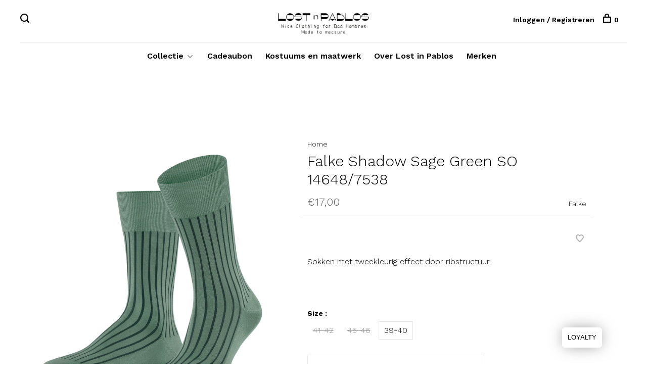

--- FILE ---
content_type: text/html;charset=utf-8
request_url: https://shop.lostinpablos.be/falke-shadow-so-14648-7538.html
body_size: 7955
content:
<!DOCTYPE html>
<html lang="nl">
  <head>
    
        
    <meta charset="utf-8"/>
<!-- [START] 'blocks/head.rain' -->
<!--

  (c) 2008-2026 Lightspeed Netherlands B.V.
  http://www.lightspeedhq.com
  Generated: 26-01-2026 @ 06:24:18

-->
<link rel="canonical" href="https://shop.lostinpablos.be/falke-shadow-so-14648-7538.html"/>
<link rel="alternate" href="https://shop.lostinpablos.be/index.rss" type="application/rss+xml" title="Nieuwe producten"/>
<meta name="robots" content="noodp,noydir"/>
<meta property="og:url" content="https://shop.lostinpablos.be/falke-shadow-so-14648-7538.html?source=facebook"/>
<meta property="og:site_name" content="Lost in Pablos"/>
<meta property="og:title" content="Falke Shadow SO 14648/7538"/>
<meta property="og:description" content="Sokken met tweekleurig effect door ribstructuur."/>
<meta property="og:image" content="https://cdn.webshopapp.com/shops/238976/files/412408081/falke-falke-shadow-sage-green-so-14648-7538.jpg"/>
<!--[if lt IE 9]>
<script src="https://cdn.webshopapp.com/assets/html5shiv.js?2025-02-20"></script>
<![endif]-->
<!-- [END] 'blocks/head.rain' -->
        
        
        
          <meta property="product:brand" content="Falke">      <meta property="product:availability" content="in stock">      <meta property="product:condition" content="new">
      <meta property="product:price:amount" content="17.00">
      <meta property="product:price:currency" content="EUR">
              <title>Falke Shadow SO 14648/7538 - Lost in Pablos</title>
    <meta name="description" content="Sokken met tweekleurig effect door ribstructuur." />
    <meta name="keywords" content="Falke, Falke, Shadow, Sage, Green, SO, 14648/7538" />
    <meta http-equiv="X-UA-Compatible" content="ie=edge">
    <meta name="viewport" content="width=device-width, initial-scale=1.0">
    <meta name="apple-mobile-web-app-capable" content="yes">
    <meta name="apple-mobile-web-app-status-bar-style" content="black">
    <meta name="viewport" content="width=device-width, initial-scale=1, maximum-scale=1, user-scalable=0"/>

    <link rel="shortcut icon" href="https://cdn.webshopapp.com/shops/238976/themes/136988/v/413502/assets/favicon.ico?20210104174842" type="image/x-icon" />
    
      	<link rel="preconnect" href="https://fonts.googleapis.com">
		<link rel="preconnect" href="https://fonts.gstatic.com" crossorigin>
  	    <link href='//fonts.googleapis.com/css?family=Work%20Sans:400,400i,300,500,600,700,700i,800,900' rel='stylesheet' type='text/css'>
    
    <link rel="stylesheet" href="https://cdn.webshopapp.com/assets/gui-2-0.css?2025-02-20" />
    <link rel="stylesheet" href="https://cdn.webshopapp.com/assets/gui-responsive-2-0.css?2025-02-20" /> 
    <link rel="stylesheet" href="https://cdn.webshopapp.com/shops/238976/themes/136988/assets/style.css?2026010511564420201219182952">
    <link rel="stylesheet" href="https://cdn.webshopapp.com/shops/238976/themes/136988/assets/settings.css?2026010511564420201219182952" />
    
    <script src="//ajax.googleapis.com/ajax/libs/jquery/3.0.0/jquery.min.js"></script>
    <script>
      	if( !window.jQuery ) document.write('<script src="https://cdn.webshopapp.com/shops/238976/themes/136988/assets/jquery-3.0.0.min.js?2026010511564420201219182952"><\/script>');
    </script>
    <script src="//cdn.jsdelivr.net/npm/js-cookie@2/src/js.cookie.min.js"></script>
    
    <script src="https://cdn.webshopapp.com/assets/gui.js?2025-02-20"></script>
    <script src="https://cdn.webshopapp.com/assets/gui-responsive-2-0.js?2025-02-20"></script>
    <script src="https://cdn.webshopapp.com/shops/238976/themes/136988/assets/scripts-min.js?2026010511564420201219182952"></script>
    
        
        
        
  </head>
  <body class="page-falke-shadow-so-14648%2F7538">
    
        
    <div class="page-content">
      
                                      	      	              	      	      	            
      <script>
      var product_image_size = '660x880x1',
          product_image_thumb = '132x176x1',
          product_in_stock_label = 'Op voorraad',
          product_backorder_label = 'In backorder',
      		product_out_of_stock_label = 'Niet op voorraad',
          product_multiple_variant_label = 'View all product options',
          show_variant_picker = 1,
          display_variants_on_product_card = 1,
          display_variant_picker_on = 'all',
          show_newsletter_promo_popup = 0,
          newsletter_promo_delay = '10000',
          newsletter_promo_hide_until = '7',
      		currency_format = '€',
          number_format = '0,0.00',
      		shop_url = 'https://shop.lostinpablos.be/',
          shop_id = '238976',
        	readmore = 'Lees meer',
          search_url = "https://shop.lostinpablos.be/search/",
          search_empty = 'Geen producten gevonden',
          custom_label = 'Outlet',          view_all_results = 'Bekijk alle resultaten';
    	</script>
			
      

<div class="mobile-nav-overlay"></div>

<header class="site-header site-header-lg menu-bottom-layout menu-bottom-layout-center">
  
    <nav class="secondary-nav nav-style secondary-nav-left">
    

    <div class="search-header secondary-style">
      <form action="https://shop.lostinpablos.be/search/" method="get" id="searchForm">
        <input type="text" name="q" autocomplete="off" value="" placeholder="Zoek naar artikel">
        <a href="#" class="search-close">Sluiten</a>
        <div class="search-results"></div>
      </form>
    </div>
    
    <ul>
      <li class="search-trigger-item">
        <a href="#" title="Zoeken" class="search-trigger"><span class="nc-icon-mini ui-1_zoom"></span></a>
      </li>
    </ul>
    
  </nav>
    
  <a href="https://shop.lostinpablos.be/" class="logo logo-lg logo-center">
          <img src="https://cdn.webshopapp.com/shops/238976/themes/136988/v/445941/assets/logo.png?20210113110333" alt="Lost in Pablos" class="logo-image">
    	      	<img src="https://cdn.webshopapp.com/shops/238976/themes/136988/v/396254/assets/logo-white.png?20201208123914" alt="Lost in Pablos" class="logo-image logo-image-white">
    	          </a>

  <nav class="main-nav nav-style">
    <ul>
      
                  	
      	                <li class="menu-item-category-6373211 has-child">
          <a href="https://shop.lostinpablos.be/collectie/">Collectie</a>
          <button class="mobile-menu-subopen"><span class="nc-icon-mini arrows-3_small-down"></span></button>                    <ul class="">
                          <li class="subsubitem">
                <a class="underline-hover" href="https://shop.lostinpablos.be/collectie/sales/" title="Sales">Sales</a>
                                              </li>
                          <li class="subsubitem">
                <a class="underline-hover" href="https://shop.lostinpablos.be/collectie/winter-collectie/" title="Winter Collectie">Winter Collectie</a>
                                              </li>
                          <li class="subsubitem has-child">
                <a class="underline-hover" href="https://shop.lostinpablos.be/collectie/kleding/" title="Kleding">Kleding</a>
                <button class="mobile-menu-subopen"><span class="nc-icon-mini arrows-3_small-down"></span></button>                                <ul class="">
                                      <li class="subsubitem">
                      <a class="underline-hover" href="https://shop.lostinpablos.be/collectie/kleding/badjassen/" title="Badjassen">Badjassen</a>
                    </li>
                                      <li class="subsubitem">
                      <a class="underline-hover" href="https://shop.lostinpablos.be/collectie/kleding/truien/" title="Truien">Truien</a>
                    </li>
                                      <li class="subsubitem">
                      <a class="underline-hover" href="https://shop.lostinpablos.be/collectie/kleding/jassen/" title="Jassen">Jassen</a>
                    </li>
                                      <li class="subsubitem">
                      <a class="underline-hover" href="https://shop.lostinpablos.be/collectie/kleding/broeken/" title="Broeken">Broeken</a>
                    </li>
                                      <li class="subsubitem">
                      <a class="underline-hover" href="https://shop.lostinpablos.be/collectie/kleding/hemden/" title="Hemden">Hemden</a>
                    </li>
                                      <li class="subsubitem">
                      <a class="underline-hover" href="https://shop.lostinpablos.be/collectie/kleding/t-shirts-polos/" title="T-Shirts - Polo&#039;s">T-Shirts - Polo&#039;s</a>
                    </li>
                                      <li class="subsubitem">
                      <a class="underline-hover" href="https://shop.lostinpablos.be/collectie/kleding/shorts-zwemshorts/" title="Shorts /Zwemshorts">Shorts /Zwemshorts</a>
                    </li>
                                  </ul>
                              </li>
                          <li class="subsubitem has-child">
                <a class="underline-hover" href="https://shop.lostinpablos.be/collectie/schoenen/" title="Schoenen">Schoenen</a>
                <button class="mobile-menu-subopen"><span class="nc-icon-mini arrows-3_small-down"></span></button>                                <ul class="">
                                      <li class="subsubitem">
                      <a class="underline-hover" href="https://shop.lostinpablos.be/collectie/schoenen/onderhoud-voor-schoenen/" title="Onderhoud voor schoenen">Onderhoud voor schoenen</a>
                    </li>
                                      <li class="subsubitem">
                      <a class="underline-hover" href="https://shop.lostinpablos.be/collectie/schoenen/sneakers/" title="Sneakers">Sneakers</a>
                    </li>
                                      <li class="subsubitem">
                      <a class="underline-hover" href="https://shop.lostinpablos.be/collectie/schoenen/geklede-schoenen/" title="Geklede schoenen">Geklede schoenen</a>
                    </li>
                                  </ul>
                              </li>
                          <li class="subsubitem has-child">
                <a class="underline-hover" href="https://shop.lostinpablos.be/collectie/accessoires/" title="Accessoires">Accessoires</a>
                <button class="mobile-menu-subopen"><span class="nc-icon-mini arrows-3_small-down"></span></button>                                <ul class="">
                                      <li class="subsubitem">
                      <a class="underline-hover" href="https://shop.lostinpablos.be/collectie/accessoires/dassen/" title="Dassen">Dassen</a>
                    </li>
                                      <li class="subsubitem">
                      <a class="underline-hover" href="https://shop.lostinpablos.be/collectie/accessoires/portefeuilles/" title="Portefeuilles">Portefeuilles</a>
                    </li>
                                      <li class="subsubitem">
                      <a class="underline-hover" href="https://shop.lostinpablos.be/collectie/accessoires/manchetknopen/" title="Manchetknopen">Manchetknopen</a>
                    </li>
                                      <li class="subsubitem">
                      <a class="underline-hover" href="https://shop.lostinpablos.be/collectie/accessoires/strikken/" title="Strikken">Strikken</a>
                    </li>
                                      <li class="subsubitem">
                      <a class="underline-hover" href="https://shop.lostinpablos.be/collectie/accessoires/mutsen/" title="Mutsen">Mutsen</a>
                    </li>
                                      <li class="subsubitem">
                      <a class="underline-hover" href="https://shop.lostinpablos.be/collectie/accessoires/pochetten/" title="Pochetten">Pochetten</a>
                    </li>
                                      <li class="subsubitem">
                      <a class="underline-hover" href="https://shop.lostinpablos.be/collectie/accessoires/kousen/" title="Kousen">Kousen</a>
                    </li>
                                      <li class="subsubitem">
                      <a class="underline-hover" href="https://shop.lostinpablos.be/collectie/accessoires/ceinturen/" title="Ceinturen">Ceinturen</a>
                    </li>
                                      <li class="subsubitem">
                      <a class="underline-hover" href="https://shop.lostinpablos.be/collectie/accessoires/sjaals/" title="Sjaals">Sjaals</a>
                    </li>
                                      <li class="subsubitem">
                      <a class="underline-hover" href="https://shop.lostinpablos.be/collectie/accessoires/handschoenen/" title="Handschoenen">Handschoenen</a>
                    </li>
                                      <li class="subsubitem">
                      <a class="underline-hover" href="https://shop.lostinpablos.be/collectie/accessoires/bretellen/" title="Bretellen">Bretellen</a>
                    </li>
                                      <li class="subsubitem">
                      <a class="underline-hover" href="https://shop.lostinpablos.be/collectie/accessoires/snor-baard-kam/" title="Snor/ baard kam">Snor/ baard kam</a>
                    </li>
                                      <li class="subsubitem">
                      <a class="underline-hover" href="https://shop.lostinpablos.be/collectie/accessoires/petten/" title="Petten">Petten</a>
                    </li>
                                  </ul>
                              </li>
                          <li class="subsubitem">
                <a class="underline-hover" href="https://shop.lostinpablos.be/collectie/mondmaskers/" title="Mondmaskers">Mondmaskers</a>
                                              </li>
                          <li class="subsubitem">
                <a class="underline-hover" href="https://shop.lostinpablos.be/collectie/parfum/" title="Parfum">Parfum</a>
                                              </li>
                      </ul>
                  </li>
                      
                        	
      	      	              
                        
      	        <li class="">
          <a href="https://shop.lostinpablos.be/buy-gift-card/" title="Cadeaubon">
            Cadeaubon
          </a>
        </li>
                <li class="">
          <a href="https://www.lostinpablos.be/nl/madetomeasure#!0" title="Kostuums en maatwerk">
            Kostuums en maatwerk
          </a>
        </li>
                <li class="">
          <a href="https://www.lostinpablos.be/nl/home" title="Over Lost in Pablos">
            Over Lost in Pablos
          </a>
        </li>
              
                        
      	        <li class="brand-menu-item "><a href="https://shop.lostinpablos.be/brands/">Merken</a></li>
              
                        	
      	      
                  
      
      <li class="menu-item-mobile-only m-t-30">
                <a href="#" title="Account" data-featherlight="#loginModal">Login / Register</a>
              </li>
      
            
              
      
    </ul>
  </nav>

  <nav class="secondary-nav nav-style">
     <div class="search-header secondary-style search-trigger-center-fix">
      <form action="https://shop.lostinpablos.be/search/" method="get" id="searchForm">
        <input type="text" name="q" autocomplete="off" value="" placeholder="Zoek naar artikel">
        <a href="#" class="search-close">Sluiten</a>
        <div class="search-results"></div>
      </form>
    </div>
    
    <ul>
      <li class="menu-item-desktop-only menu-item-account">
                <a href="#" title="Account" data-featherlight="#loginModal">Inloggen / Registreren</a>
              </li>
      
            
              
      
            
            
      <li>
        <a href="#" title="Winkelwagen" class="cart-trigger"><span class="nc-icon-mini shopping_bag-20"></span>0</a>
      </li>

      <li class="search-trigger-item search-trigger-center-fix">
        <a href="#" title="Zoeken" class="search-trigger"><span class="nc-icon-mini ui-1_zoom"></span></a>
      </li>
    </ul>
    
    <a class="burger">
      <span></span>
    </a>    
  </nav>
</header>      <div itemscope itemtype="http://schema.org/BreadcrumbList">
	<div itemprop="itemListElement" itemscope itemtype="http://schema.org/ListItem">
    <a itemprop="item" href="https://shop.lostinpablos.be/"><span itemprop="name" content="Home"></span></a>
    <meta itemprop="position" content="1" />
  </div>
    	<div itemprop="itemListElement" itemscope itemtype="http://schema.org/ListItem">
      <a itemprop="item" href="https://shop.lostinpablos.be/falke-shadow-so-14648-7538.html"><span itemprop="name" content="Falke Shadow Sage Green SO 14648/7538"></span></a>
      <meta itemprop="position" content="2" />
    </div>
  </div>

<div itemscope itemtype="https://schema.org/Product">
  <meta itemprop="name" content="Falke Falke Shadow Sage Green SO 14648/7538">
  <meta itemprop="brand" content="Falke" />  <meta itemprop="description" content="Sokken met tweekleurig effect door ribstructuur." />  <meta itemprop="image" content="https://cdn.webshopapp.com/shops/238976/files/412408081/300x250x2/falke-falke-shadow-sage-green-so-14648-7538.jpg" />  
        <div itemprop="offers" itemscope itemtype="https://schema.org/Offer">
    <meta itemprop="priceCurrency" content="EUR">
    <meta itemprop="price" content="17.00" />
    <meta itemprop="itemCondition" itemtype="https://schema.org/OfferItemCondition" content="https://schema.org/NewCondition"/>
   	    <meta itemprop="availability" content="https://schema.org/InStock"/>
    <meta itemprop="inventoryLevel" content="1" />
        <meta itemprop="url" content="https://shop.lostinpablos.be/falke-shadow-so-14648-7538.html" />  </div>
    </div>
      <div class="cart-sidebar-container">
  <div class="cart-sidebar">
    <button class="cart-sidebar-close" aria-label="Close">✕</button>
    <div class="cart-sidebar-title">
      <h5>Winkelwagen</h5>
      <p><span class="item-qty"></span> artikelen</p>
    </div>
    
    <div class="cart-sidebar-body">
        
      <div class="no-cart-products">Geen producten gevonden...</div>
      
    </div>
    
      </div>
</div>      <!-- Login Modal -->
<div class="modal-lighbox login-modal" id="loginModal">
  <div class="row">
    <div class="col-sm-6 m-b-30 login-row p-r-30 sm-p-r-15">
      <h4>Inloggen</h4>
      <p>Als u een account bij ons heeft, meld u dan aan.</p>
      <form action="https://shop.lostinpablos.be/account/loginPost/?return=https%3A%2F%2Fshop.lostinpablos.be%2Ffalke-shadow-so-14648-7538.html" method="post" class="secondary-style">
        <input type="hidden" name="key" value="d3a127a2ca4278b2f47d15c2f63d4123" />
        <div class="form-row">
          <input type="text" name="email" autocomplete="on" placeholder="E-mailadres" class="required" />
        </div>
        <div class="form-row">
          <input type="password" name="password" autocomplete="on" placeholder="Wachtwoord" class="required" />
        </div>
        <div class="">
          <a class="button button-arrow button-solid button-block popup-validation m-b-15" href="javascript:;" title="Inloggen">Inloggen</a>
                  </div>
      </form>
    </div>
    <div class="col-sm-6 m-b-30 p-l-30 sm-p-l-15">
      <h4>Registreren</h4>
      <p class="register-subtitle">Door een account aan te maken in deze winkel kunt u het betalingsproces sneller doorlopen, meerdere adressen opslaan, bestellingen bekijken en volgen en meer.</p>
      <a class="button button-arrow" href="https://shop.lostinpablos.be/account/register/" title="Account aanmaken">Account aanmaken</a>
    </div>
  </div>
  <div class="text-center forgot-password">
    <a class="forgot-pw" href="https://shop.lostinpablos.be/account/password/">Wachtwoord vergeten?</a>
  </div>
</div>      
      <main class="main-content">
                  		
<div class="container">
  <!-- Single product into -->
  <div class="product-intro scroll-product-images" data-brand="Falke">
    <div class="row">
      <div class="col-md-5 stick-it-in">
        <div class="product-media">
          
          <div class="product-images no-slider">
                        <div class="product-image">
              <a href="https://cdn.webshopapp.com/shops/238976/files/412408081/image.jpg" data-caption="">
                <img src="https://cdn.webshopapp.com/shops/238976/files/412408081/768x1024x3/falke-falke-shadow-sage-green-so-14648-7538.jpg" data-thumb="https://cdn.webshopapp.com/shops/238976/files/412408081/132x176x1/image.jpg" height="1024" width="768" alt="Falke Falke Shadow Sage Green SO 14648/7538">
              </a>
            </div>
                        <div class="product-image">
              <a href="https://cdn.webshopapp.com/shops/238976/files/414254306/image.jpg" data-caption="">
                <img src="https://cdn.webshopapp.com/shops/238976/files/414254306/768x1024x3/falke-falke-shadow-sage-green-so-14648-7538.jpg" data-thumb="https://cdn.webshopapp.com/shops/238976/files/414254306/132x176x1/image.jpg" height="1024" width="768" alt="Falke Falke Shadow Sage Green SO 14648/7538">
              </a>
            </div>
                        <div class="product-image">
              <a href="https://cdn.webshopapp.com/shops/238976/files/412408083/image.jpg" data-caption="">
                <img src="https://cdn.webshopapp.com/shops/238976/files/412408083/768x1024x3/falke-falke-shadow-sage-green-so-14648-7538.jpg" data-thumb="https://cdn.webshopapp.com/shops/238976/files/412408083/132x176x1/image.jpg" height="1024" width="768" alt="Falke Falke Shadow Sage Green SO 14648/7538">
              </a>
            </div>
                        <div class="product-image">
              <a href="https://cdn.webshopapp.com/shops/238976/files/412408090/image.jpg" data-caption="">
                <img src="https://cdn.webshopapp.com/shops/238976/files/412408090/768x1024x3/falke-falke-shadow-sage-green-so-14648-7538.jpg" data-thumb="https://cdn.webshopapp.com/shops/238976/files/412408090/132x176x1/image.jpg" height="1024" width="768" alt="Falke Falke Shadow Sage Green SO 14648/7538">
              </a>
            </div>
                        <div class="product-image">
              <a href="https://cdn.webshopapp.com/shops/238976/files/412408094/image.jpg" data-caption="">
                <img src="https://cdn.webshopapp.com/shops/238976/files/412408094/768x1024x3/falke-falke-shadow-sage-green-so-14648-7538.jpg" data-thumb="https://cdn.webshopapp.com/shops/238976/files/412408094/132x176x1/image.jpg" height="1024" width="768" alt="Falke Falke Shadow Sage Green SO 14648/7538">
              </a>
            </div>
                        <div class="product-image">
              <a href="https://cdn.webshopapp.com/shops/238976/files/412408098/image.jpg" data-caption="">
                <img src="https://cdn.webshopapp.com/shops/238976/files/412408098/768x1024x3/falke-falke-shadow-sage-green-so-14648-7538.jpg" data-thumb="https://cdn.webshopapp.com/shops/238976/files/412408098/132x176x1/image.jpg" height="1024" width="768" alt="Falke Falke Shadow Sage Green SO 14648/7538">
              </a>
            </div>
                        <div class="product-image">
              <a href="https://cdn.webshopapp.com/shops/238976/files/417746854/image.jpg" data-caption="">
                <img src="https://cdn.webshopapp.com/shops/238976/files/417746854/768x1024x3/falke-falke-shadow-sage-green-so-14648-7538.jpg" data-thumb="https://cdn.webshopapp.com/shops/238976/files/417746854/132x176x1/image.jpg" height="1024" width="768" alt="Falke Falke Shadow Sage Green SO 14648/7538">
              </a>
            </div>
                      </div>
          
        </div>
      </div>
      <div class="col-md-7 stick-it-in">
        <div class="product-content single-product-content" data-url="https://shop.lostinpablos.be/falke-shadow-so-14648-7538.html">
          
                    <!-- Breadcrumbs -->
          <div class="breadcrumbs">
            <a href="https://shop.lostinpablos.be/" title="Home">Home</a>
                                              </div>  
                    
          <h1 class="h3 m-b-10">Falke Shadow Sage Green SO 14648/7538</h1>
          
          <div class="row product-meta">
            <div class="col-md-6">
              
              <div class="price">      
                  
                <span class="new-price"><span class="price-update" data-price="17">€17,00</span></span>

                                
                 
              </div>
            </div>
            <div class="col-md-6 text-right p-t-10">
                              <div class="brand-name"><a href="https://shop.lostinpablos.be/brands/falke/">Falke</a></div>
                          </div>
          </div>
          
          <div class="row m-b-20">
            <div class="col-xs-8">
              
                            <div class="stock">
                                <div>1 Op voorraad</div>
                              </div>
                            

                            
              
            </div>
            <div class="col-xs-4 text-right">
            
                            <a href="#" data-featherlight="#loginModal" title="Aan verlanglijst toevoegen" class="favourites m-r-5" id="addtowishlist">
                <i class="nc-icon-mini health_heartbeat-16"></i>
              </a>
                            
                            
                            
            </div>
          </div>

          <div class="product-description m-b-80 sm-m-b-60">
            Sokken met tweekleurig effect door ribstructuur.
          </div>
          
                    
                    
          
          <form action="https://shop.lostinpablos.be/cart/add/277520725/" id="product_configure_form" method="post" class="product_configure_form" data-cart-bulk-url="https://shop.lostinpablos.be/cart/addBulk/">
            <div class="product_configure_form_wrapper">
              
                                          	                            
                                                                      
                            
                            <div class="product-custom-variants">
                
                              
              	                              
              	                                  
                	                  <div class="product-custom-variants-title">Size :</div>
                	                
                              
                <ul class="product-custom-variants-options">
                                    
                                    
                  <li class="product_configure_variant_272701566">
                    <a href="https://shop.lostinpablos.be/falke-shadow-so-14648-7538.html?id=272701566" title="Size : 41-42 - Niet op voorraad"  class="unavailable" style="">
                                              41-42
                                          </a>
                  </li>
                  
                                    
                                    
                  <li class="product_configure_variant_272701589">
                    <a href="https://shop.lostinpablos.be/falke-shadow-so-14648-7538.html?id=272701589" title="Size : 45-46 - Niet op voorraad"  class="unavailable" style="">
                                              45-46
                                          </a>
                  </li>
                  
                                    
                                    
                  <li class="product_configure_variant_277520725 active">
                    <a href="https://shop.lostinpablos.be/falke-shadow-so-14648-7538.html?id=277520725" title="Size : 39-40 - Op voorraad"  style="">
                                              39-40
                                          </a>
                  </li>
                  
                                  </ul>
              </div>
            	          
                          
                            <div class="input-wrap quantity-selector"><label>Aantal:</label><input type="text" name="quantity" value="1" /><div class="change"><a href="javascript:;" onclick="changeQuantity('add', $(this));" class="up">+</a><a href="javascript:;" onclick="changeQuantity('remove', $(this));" class="down">-</a></div></div><a href="javascript:;" class="button button-block button-arrow button-solid add-to-cart-trigger" title="Toevoegen aan winkelwagen" id="addtocart">Toevoegen aan winkelwagen</a>                          </div>
            
                        
                        
          </form>
            
                  </div>
      </div>
    </div>
  </div>
  
  
    
    
    <!-- Selling points -->
  <div class="selling-points single-product-selling-points">
        <div class="selling-item"><a>Gratis verzending in België vanaf  150€</a></div>
                  </div>
    
  <!-- Product share -->
  <div class="share m-b-50 pull-right">
    <span class="share-label">Deel dit product:</span>
    <ul><li><a href="https://www.facebook.com/sharer/sharer.php?u=https://shop.lostinpablos.be/falke-shadow-so-14648-7538.html" class="social facebook" target="_blank">Facebook</a></li><li><a href="https://twitter.com/home?status=Falke Shadow Sage Green SO 14648/7538%20-%20falke-shadow-so-14648-7538.html" class="social twitter" target="_blank">Twitter</a></li><li><a href="https://pinterest.com/pin/create/button/?url=https://shop.lostinpablos.be/falke-shadow-so-14648-7538.html&media=https://cdn.webshopapp.com/shops/238976/files/412408081/image.jpg&description=Sokken met tweekleurig effect door ribstructuur." class="social pinterest" target="_blank">Pinterest</a></li><li><a href="/cdn-cgi/l/email-protection#[base64]" class="social email">E-mail</a></li></ul>  </div>
  
  
    
  
    <!-- Related products list -->
  <div class="featured-products related-products">
    <div class="section-title clearfix">
      <h3>Gerelateerde producten</h3>
            <a href="https://shop.lostinpablos.be/" class="button button-arrow">Back to home</a>
          </div>
    <div class="products-list product-list-carousel row">
      
      	      		      	
                                                                  <div class="col-xs-6 col-md-4">
            
<!-- QuickView Modal -->
<div class="modal-lighbox product-modal" id="125525071">
  <div class="product-modal-media">
    <div class="product-figure" style="background-image: url('https://cdn.webshopapp.com/shops/238976/files/379829981/image.jpg')"></div>
  </div>

  <div class="product-modal-content">
          <div class="brand-name">Falke</div>
        <h4>Falke Shadow 14648 6374</h4>
    <div class="price">
            <span class="new-price">€18,00</span>
                      </div>
    
    <div class="row m-b-20">
      <div class="col-xs-8">
        
                <div class="stock show-stock-level">
                    <div class="">Op voorraad</div>
                  </div>
                
        
      </div>
      <div class="col-xs-4 text-right">
                <a href="https://shop.lostinpablos.be/account/wishlistAdd/125525071/?variant_id=249789755" class="favourites addtowishlist_125525071" title="Aan verlanglijst toevoegen">
          <i class="nc-icon-mini health_heartbeat-16"></i>
        </a>
              </div>
    </div>
    
        <div class="product-description m-b-50 sm-m-b-40 paragraph-small">
      Deze kous ziet er elegant uit door de fijne, tweekleurige ribstructuur - Vlakke naad voor drukvrije teenpunt - 
Veelzijdig te combineren door grote keus in kleuren - Optimale ondersteuning door versterkte belastingszones -
95% Katoen, 5% Polyamide
    </div>
        
    <form action="https://shop.lostinpablos.be/cart/add/249789755/" method="post" class="product_configure_form">
      
      <div class="product_configure_form_wrapper">
      <div class="product-configure modal-variants-waiting">
        <div class="product-configure-variants" data-variant-name="">
          <label>Kiezen: <em>*</em></label>
          <select class="product-options-input"></select>
        </div>
      </div>

        <div class="cart"><div class="input-wrap quantity-selector"><label>Aantal:</label><input type="text" name="quantity" value="1" /><div class="change"><a href="javascript:;" onclick="changeQuantity('add', $(this));" class="up">+</a><a href="javascript:;" onclick="changeQuantity('remove', $(this));" class="down">-</a></div></div><a href="javascript:;" onclick="$(this).closest('form').submit();" class="button button-arrow button-solid addtocart_125525071" title="Toevoegen aan winkelwagen">Toevoegen aan winkelwagen</a></div>			</div>
    </form>
  </div>

</div>

<div class="product-element" itemscope="" itemtype="http://schema.org/Product">

  <a href="https://shop.lostinpablos.be/falke-shadow-14648-6374.html" title="Falke Falke Shadow 14648 6374" class="product-image-wrapper hover-image">
        <img src="https://cdn.webshopapp.com/shops/238976/themes/136988/assets/placeholder-loading-660x880.png?2026010511564420201219182952" data-src="https://cdn.webshopapp.com/shops/238976/files/379829981/330x440x1/falke-falke-shadow-14648-6374.jpg"  data-srcset="https://cdn.webshopapp.com/shops/238976/files/379829981/660x880x1/falke-falke-shadow-14648-6374.jpg 660w" width="768" height="1024" alt="Falke Falke Shadow 14648 6374" title="Falke Falke Shadow 14648 6374" class="lazy-product"/>
      </a>
  
  <div class="product-labels"></div>  
    
  <div class="product-actions">
    <div class="row product-actions-items">
      
        <div class="col-xs-6 text-left p-r-0 p-l-0">
          <form action="https://shop.lostinpablos.be/cart/add/249789755/" method="post" class="quickAddCart">
          	<a href="javascript:;" onclick="$(this).closest('form').submit();" class="addtocart_125525071">Toevoegen aan winkelwagen<span class="nc-icon-mini shopping_bag-20"></span></a>
          </form>
        </div>
      
      
                <div class="favourites-products">

                              <a href="#" data-featherlight="#loginModal" title="Aan verlanglijst toevoegen" class="favourites addtowishlist_125525071 m-r-5">
            <i class="nc-icon-mini health_heartbeat-16"></i>
          </a>
                    
          
        </div>
        
                <div class="col-xs-6 p-r-0 p-l-0">
          <a href="#125525071" class="quickview-trigger quickview_125525071" data-product-url="https://shop.lostinpablos.be/falke-shadow-14648-6374.html">Quickview<span class="nc-icon-mini ui-1_zoom"></span></a>
        </div>
              
    </div>
  </div>
  <a href="https://shop.lostinpablos.be/falke-shadow-14648-6374.html" title="Falke Falke Shadow 14648 6374" class="product-description-footer">
    
        <div class="product-brand">Falke</div>
        
    <div class="product-title">
      Falke Shadow 14648 6374
    </div>
    
        
        
    <meta itemprop="name" content="Falke Falke Shadow 14648 6374">
    <meta itemprop="brand" content="Falke" />    <meta itemprop="description" content="Deze kous ziet er elegant uit door de fijne, tweekleurige ribstructuur - Vlakke naad voor drukvrije teenpunt - <br />
Veelzijdig te combineren door grote keus in kleuren - Optimale ondersteuning door versterkte belastingszones -<br />
95% Katoen, 5% Polyamide" />    <meta itemprop="image" content="https://cdn.webshopapp.com/shops/238976/files/379829981/660x880x1/falke-falke-shadow-14648-6374.jpg" />  
                <div itemprop="offers" itemscope itemtype="https://schema.org/Offer">
      <meta itemprop="priceCurrency" content="EUR">
      <meta itemprop="price" content="18.00" />
      <meta itemprop="itemCondition" itemtype="https://schema.org/OfferItemCondition" content="https://schema.org/NewCondition"/>
     	      <meta itemprop="availability" content="https://schema.org/InStock"/>
            <meta itemprop="url" content="https://shop.lostinpablos.be/falke-shadow-14648-6374.html" />          </div>
    
    <div class="product-price">
      <span class="product-price-change">
          
        <span class="new-price">€18,00</span>
      </span>

            <div class="unit-price"></div>
            
       
    </div>
  </a>
</div>

          </div>
            </div>
  </div>
      
    
</div>                </main>
			
            <footer><div class="container"><div class="footer-menu"><ul><li><a href="https://shop.lostinpablos.be/service/general-terms-conditions/">Algemene voorwaarden</a></li></ul></div><div class="footer-content footer-content-description"><div class="footer-contact-details"><p>Winkel: Vrijdagmarkt 38 - 9000 Gent            Open op maandag van: 11u00  - 18u00           Dinsdag tot zaterdag open van:                       10u00 - 18u00.                      </p><div><a href="tel:09/279.89.90"><span class="hint-text">Telefoon: </span><span class="bold">09/279.89.90</span></a></div><div><a href="/cdn-cgi/l/email-protection#bfd9d0cad1dbffd3d0cccbd6d1cfdeddd3d0cc91ddda"><span class="hint-text">E-mail: </span><span class="bold"><span class="__cf_email__" data-cfemail="84e2ebf1eae0c4e8ebf7f0edeaf4e5e6e8ebf7aae6e1">[email&#160;protected]</span></span></a></div></div><div class="footer-menu footer-menu-social"><ul><li><a href="https://www.facebook.com/LostinPablos/" target="_blank" title="Facebook"><span class="nc-icon-mini social_logo-fb-simple"></span></a></li><li><a href="https://www.instagram.com/lostinpablos/" target="_blank" title="Instagram Lost in Pablos"><span class="nc-icon-mini social_logo-instagram"></span></a></li><li><a href="https://nl.pinterest.com/inpablos/portfolio-lost-in-pablos/" target="_blank" title="Pinterest"><span class="nc-icon-mini social_logo-pinterest"></span></a></li></ul></div></div><div class="copyright m-t-50">
      © Copyright 2026 Lost in Pablos
            <span>
      - Powered by
            <a href="https://www.lightspeedhq.be/" title="Lightspeed" target="_blank">Lightspeed</a>
                  - Theme by <a href="https://huysmans.me" target="_blank">Huysmans.me </a></span></div><div class="payments"><a href="https://shop.lostinpablos.be/service/payment-methods/" title="MasterCard"><img data-src="https://cdn.webshopapp.com/assets/icon-payment-mastercard.png?2025-02-20" alt="MasterCard" class="lazy" /></a><a href="https://shop.lostinpablos.be/service/payment-methods/" title="Visa"><img data-src="https://cdn.webshopapp.com/assets/icon-payment-visa.png?2025-02-20" alt="Visa" class="lazy" /></a><a href="https://shop.lostinpablos.be/service/payment-methods/" title="American Express"><img data-src="https://cdn.webshopapp.com/assets/icon-payment-americanexpress.png?2025-02-20" alt="American Express" class="lazy" /></a><a href="https://shop.lostinpablos.be/service/payment-methods/" title="Bank transfer"><img data-src="https://cdn.webshopapp.com/assets/icon-payment-banktransfer.png?2025-02-20" alt="Bank transfer" class="lazy" /></a><a href="https://shop.lostinpablos.be/service/payment-methods/" title="Maestro"><img data-src="https://cdn.webshopapp.com/assets/icon-payment-maestro.png?2025-02-20" alt="Maestro" class="lazy" /></a><a href="https://shop.lostinpablos.be/service/payment-methods/" title="Invoice"><img data-src="https://cdn.webshopapp.com/assets/icon-payment-invoice.png?2025-02-20" alt="Invoice" class="lazy" /></a><a href="https://shop.lostinpablos.be/service/payment-methods/" title="Cash"><img data-src="https://cdn.webshopapp.com/assets/icon-payment-cash.png?2025-02-20" alt="Cash" class="lazy" /></a><a href="https://shop.lostinpablos.be/service/payment-methods/" title="Bancontact"><img data-src="https://cdn.webshopapp.com/assets/icon-payment-mistercash.png?2025-02-20" alt="Bancontact" class="lazy" /></a><a href="https://shop.lostinpablos.be/service/payment-methods/" title="SOFORT Banking"><img data-src="https://cdn.webshopapp.com/assets/icon-payment-directebanking.png?2025-02-20" alt="SOFORT Banking" class="lazy" /></a><a href="https://shop.lostinpablos.be/service/payment-methods/" title="Visa Electron"><img data-src="https://cdn.webshopapp.com/assets/icon-payment-visaelectron.png?2025-02-20" alt="Visa Electron" class="lazy" /></a><a href="https://shop.lostinpablos.be/service/payment-methods/" title="Belfius"><img data-src="https://cdn.webshopapp.com/assets/icon-payment-belfius.png?2025-02-20" alt="Belfius" class="lazy" /></a><a href="https://shop.lostinpablos.be/service/payment-methods/" title="KBC"><img data-src="https://cdn.webshopapp.com/assets/icon-payment-kbc.png?2025-02-20" alt="KBC" class="lazy" /></a></div></div></footer>      <!-- [START] 'blocks/body.rain' -->
<script data-cfasync="false" src="/cdn-cgi/scripts/5c5dd728/cloudflare-static/email-decode.min.js"></script><script>
(function () {
  var s = document.createElement('script');
  s.type = 'text/javascript';
  s.async = true;
  s.src = 'https://shop.lostinpablos.be/services/stats/pageview.js?product=137843225&hash=6e24';
  ( document.getElementsByTagName('head')[0] || document.getElementsByTagName('body')[0] ).appendChild(s);
})();
</script>
  <script>window['mdLoyalty'] = {
        config: {
                'shopId':'238976',
                'shopName':'Lost in Pablos',
                'themeColor': '#FF0000',
                'position':'right',
                'moreInfoEN': ' ',
                'moreInfoNL': ' ',
                'moreInfoFR': ' ',
                'moreInfoDE': ' ',
                'moreInfoES': ' ',
                'moreInfoURL':'/',
        } };

(function(doc) {
        var date = new Date,
                script = doc.createElement('script');
        script.type = 'text/javascript';
        script.async = true;
        script.crossOrigin = '';
        script.src = 'https://loyalty.mdware.org/launcher.min.js?t=' + date.getHours().toString();

        var s = document.getElementsByTagName('script')[0];
        s.parentNode.insertBefore(script, s);
})(document);</script>
<!-- [END] 'blocks/body.rain' -->
      
    </div>
    
    <link rel="stylesheet" href="https://cdn.webshopapp.com/shops/238976/themes/136988/assets/custom.css?2026010511564420201219182952" />
    <script src="https://cdn.webshopapp.com/shops/238976/themes/136988/assets/app.js?2026010511564420201219182952"></script>
    
        
        
  </body>
</html>

--- FILE ---
content_type: text/javascript;charset=utf-8
request_url: https://shop.lostinpablos.be/services/stats/pageview.js?product=137843225&hash=6e24
body_size: -412
content:
// SEOshop 26-01-2026 06:24:19